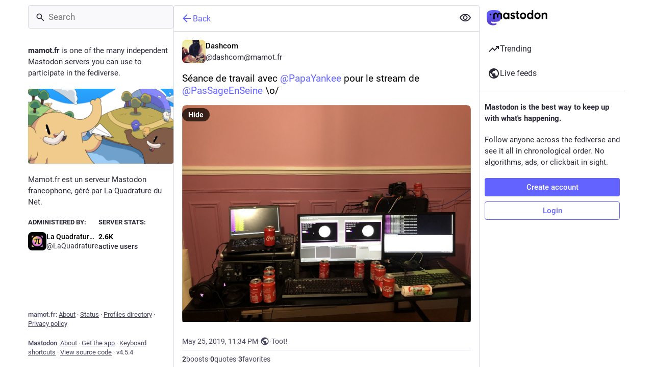

--- FILE ---
content_type: text/javascript
request_url: https://mamot.fr/packs/index-DBSTiKX2.js
body_size: 4576
content:
import{j as t}from"./client-By3tlFYA.js";import{u as E,r as p,a as O,m as N}from"./index-TEHZzOO_.js";import{c as A}from"./index-DkCxcZFY.js";import{L as U,S as q}from"./short_number-C9zm8Jg6.js";import{h as B,a as F,u as P,ak as H,ch as V,aS as W,aT as J,aH as $,A as z,D as G,av as K,ci as T,am as L,cj as Q,ck as X,a8 as Y,cl as Z,cm as ee}from"./useSelectableClick-DmQ3tBVr.js";import{ac as se,J as S}from"./status_quoted-C5J_-RBt.js";import{F as te}from"./counters-O2iLRFgv.js";import{F as oe}from"./follow_button-CRcIdrdp.js";import{R as ae}from"./relative_timestamp-BOUL06oe.js";import{S as I}from"./skeleton-CwYXpOUk.js";import{V as ne}from"./verified_badge-DjYd1ctB.js";import{M as ce}from"./message-CVkQtbZv.js";const c=O({follow:{id:"account.follow",defaultMessage:"Follow"},unfollow:{id:"account.unfollow",defaultMessage:"Unfollow"},cancel_follow_request:{id:"account.cancel_follow_request",defaultMessage:"Withdraw follow request"},unblock:{id:"account.unblock_short",defaultMessage:"Unblock"},unmute:{id:"account.unmute_short",defaultMessage:"Unmute"},mute_notifications:{id:"account.mute_notifications_short",defaultMessage:"Mute notifications"},unmute_notifications:{id:"account.unmute_notifications_short",defaultMessage:"Unmute notifications"},mute:{id:"account.mute_short",defaultMessage:"Mute"},block:{id:"account.block_short",defaultMessage:"Block"},more:{id:"status.more",defaultMessage:"More"},addToLists:{id:"account.add_or_remove_from_list",defaultMessage:"Add or Remove from lists"},openOriginalPage:{id:"account.open_original_page",defaultMessage:"Open original page"}}),he=({id:o,size:m=46,hidden:C,minimal:d,defaultAction:r,withBio:x,withMenu:R=!0})=>{const i=E(),{signedIn:M}=B(),e=F(n=>n.accounts.get(o)),s=F(n=>n.relationships.get(o)),a=P(),f=e==null?void 0:e.url,h=(e==null?void 0:e.acct)!==(e==null?void 0:e.username),y=p.useCallback(()=>{s!=null&&s.blocking?a(H(o)):a(V(o))},[a,o,s]),D=p.useCallback(()=>{s!=null&&s.muting?a(W(o)):a(J(e))},[a,o,e,s]),j=p.useMemo(()=>{let n=[];if(r==="mute"){const _=()=>{a(T(o,!0))},l=()=>{a(T(o,!1))};n=[{text:i.formatMessage(s!=null&&s.muting_notifications?c.unmute_notifications:c.mute_notifications),action:s!=null&&s.muting_notifications?l:_}]}else if(r!=="block"&&(h&&f&&n.push({text:i.formatMessage(c.openOriginalPage),href:f}),M)){const _=()=>{const l=()=>{a(L({modalType:"LIST_ADDER",modalProps:{accountId:o}}))};s!=null&&s.following||s!=null&&s.requested||o===N?l():a(L({modalType:"CONFIRM_FOLLOW_TO_LIST",modalProps:{accountId:o,onConfirm:()=>{Q(o).then(g=>{a(X({relationship:g,alreadyFollowing:!1})),l()}).catch(g=>{a(Y(g))})}}}))};if(n.push({text:i.formatMessage(c.addToLists),action:_}),o!==N&&(s!=null&&s.following||s!=null&&s.requested)){const l=()=>{s.endorsed?a(Z(o)):a(ee(o))};n.push({text:i.formatMessage(s.endorsed?{id:"account.unendorse"}:{id:"account.endorse"}),action:l})}}return n},[a,i,o,f,s,r,h,M]);if(C)return t.jsxs(t.Fragment,{children:[e==null?void 0:e.display_name,e==null?void 0:e.username]});let u,w;j.length>0&&R&&(w=t.jsx($,{items:j,icon:"ellipsis-h",iconComponent:se,title:i.formatMessage(c.more)})),r==="block"?u=t.jsx(S,{text:i.formatMessage(s!=null&&s.blocking?c.unblock:c.block),onClick:y}):r==="mute"?u=t.jsx(S,{text:i.formatMessage(s!=null&&s.muting?c.unmute:c.mute),onClick:D}):u=t.jsx(oe,{accountId:o});let k;e!=null&&e.mute_expires_at&&(k=t.jsxs(t.Fragment,{children:["· ",t.jsx(ae,{timestamp:e.mute_expires_at,futureDate:!0})]}));let v;const b=e==null?void 0:e.fields.find(n=>!!n.verified_at);return b&&(v=t.jsx(ne,{link:b.value})),t.jsx("div",{className:A("account",{"account--minimal":d}),children:t.jsxs("div",{className:A("account__wrapper",{"account__wrapper--with-bio":e&&x}),children:[t.jsxs("div",{className:"account__info-wrapper",children:[t.jsxs(U,{className:"account__display-name",title:e==null?void 0:e.acct,to:"/@".concat(e==null?void 0:e.acct),"data-hover-card-account":o,children:[t.jsx("div",{className:"account__avatar-wrapper",children:e?t.jsx(z,{account:e,size:m}):t.jsx(I,{width:m,height:m})}),t.jsxs("div",{className:"account__contents",children:[t.jsx(G,{account:e}),!d&&t.jsx("div",{className:"account__details",children:e?t.jsxs(t.Fragment,{children:[t.jsx(q,{value:e.followers_count,renderer:te})," ",v," ",k]}):t.jsx(I,{width:"7ch"})})]})]}),e&&x&&(e.note.length>0?t.jsx(K,{className:"account__note translate",htmlString:e.note_emojified,extraEmojis:e.emojis}):t.jsx("div",{className:"account__note account__note--missing",children:t.jsx(ce,{id:"account.no_bio",defaultMessage:"No description provided."})}))]}),!d&&t.jsxs("div",{className:"account__relationship",children:[w,u]})]})})};export{he as A};
//# sourceMappingURL=index-DBSTiKX2.js.map
